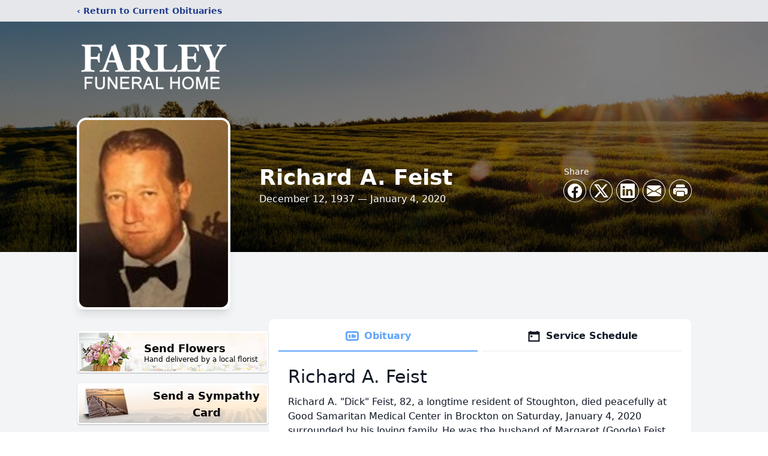

--- FILE ---
content_type: text/html; charset=utf-8
request_url: https://www.google.com/recaptcha/enterprise/anchor?ar=1&k=6LffKUghAAAAALtvCerFo-zimMdfEaOmaAs-dmXE&co=aHR0cHM6Ly93d3cuZmFybGV5ZmguY29tOjQ0Mw..&hl=en&type=image&v=PoyoqOPhxBO7pBk68S4YbpHZ&theme=light&size=invisible&badge=bottomright&anchor-ms=20000&execute-ms=30000&cb=2jfgw6bfy3h7
body_size: 48535
content:
<!DOCTYPE HTML><html dir="ltr" lang="en"><head><meta http-equiv="Content-Type" content="text/html; charset=UTF-8">
<meta http-equiv="X-UA-Compatible" content="IE=edge">
<title>reCAPTCHA</title>
<style type="text/css">
/* cyrillic-ext */
@font-face {
  font-family: 'Roboto';
  font-style: normal;
  font-weight: 400;
  font-stretch: 100%;
  src: url(//fonts.gstatic.com/s/roboto/v48/KFO7CnqEu92Fr1ME7kSn66aGLdTylUAMa3GUBHMdazTgWw.woff2) format('woff2');
  unicode-range: U+0460-052F, U+1C80-1C8A, U+20B4, U+2DE0-2DFF, U+A640-A69F, U+FE2E-FE2F;
}
/* cyrillic */
@font-face {
  font-family: 'Roboto';
  font-style: normal;
  font-weight: 400;
  font-stretch: 100%;
  src: url(//fonts.gstatic.com/s/roboto/v48/KFO7CnqEu92Fr1ME7kSn66aGLdTylUAMa3iUBHMdazTgWw.woff2) format('woff2');
  unicode-range: U+0301, U+0400-045F, U+0490-0491, U+04B0-04B1, U+2116;
}
/* greek-ext */
@font-face {
  font-family: 'Roboto';
  font-style: normal;
  font-weight: 400;
  font-stretch: 100%;
  src: url(//fonts.gstatic.com/s/roboto/v48/KFO7CnqEu92Fr1ME7kSn66aGLdTylUAMa3CUBHMdazTgWw.woff2) format('woff2');
  unicode-range: U+1F00-1FFF;
}
/* greek */
@font-face {
  font-family: 'Roboto';
  font-style: normal;
  font-weight: 400;
  font-stretch: 100%;
  src: url(//fonts.gstatic.com/s/roboto/v48/KFO7CnqEu92Fr1ME7kSn66aGLdTylUAMa3-UBHMdazTgWw.woff2) format('woff2');
  unicode-range: U+0370-0377, U+037A-037F, U+0384-038A, U+038C, U+038E-03A1, U+03A3-03FF;
}
/* math */
@font-face {
  font-family: 'Roboto';
  font-style: normal;
  font-weight: 400;
  font-stretch: 100%;
  src: url(//fonts.gstatic.com/s/roboto/v48/KFO7CnqEu92Fr1ME7kSn66aGLdTylUAMawCUBHMdazTgWw.woff2) format('woff2');
  unicode-range: U+0302-0303, U+0305, U+0307-0308, U+0310, U+0312, U+0315, U+031A, U+0326-0327, U+032C, U+032F-0330, U+0332-0333, U+0338, U+033A, U+0346, U+034D, U+0391-03A1, U+03A3-03A9, U+03B1-03C9, U+03D1, U+03D5-03D6, U+03F0-03F1, U+03F4-03F5, U+2016-2017, U+2034-2038, U+203C, U+2040, U+2043, U+2047, U+2050, U+2057, U+205F, U+2070-2071, U+2074-208E, U+2090-209C, U+20D0-20DC, U+20E1, U+20E5-20EF, U+2100-2112, U+2114-2115, U+2117-2121, U+2123-214F, U+2190, U+2192, U+2194-21AE, U+21B0-21E5, U+21F1-21F2, U+21F4-2211, U+2213-2214, U+2216-22FF, U+2308-230B, U+2310, U+2319, U+231C-2321, U+2336-237A, U+237C, U+2395, U+239B-23B7, U+23D0, U+23DC-23E1, U+2474-2475, U+25AF, U+25B3, U+25B7, U+25BD, U+25C1, U+25CA, U+25CC, U+25FB, U+266D-266F, U+27C0-27FF, U+2900-2AFF, U+2B0E-2B11, U+2B30-2B4C, U+2BFE, U+3030, U+FF5B, U+FF5D, U+1D400-1D7FF, U+1EE00-1EEFF;
}
/* symbols */
@font-face {
  font-family: 'Roboto';
  font-style: normal;
  font-weight: 400;
  font-stretch: 100%;
  src: url(//fonts.gstatic.com/s/roboto/v48/KFO7CnqEu92Fr1ME7kSn66aGLdTylUAMaxKUBHMdazTgWw.woff2) format('woff2');
  unicode-range: U+0001-000C, U+000E-001F, U+007F-009F, U+20DD-20E0, U+20E2-20E4, U+2150-218F, U+2190, U+2192, U+2194-2199, U+21AF, U+21E6-21F0, U+21F3, U+2218-2219, U+2299, U+22C4-22C6, U+2300-243F, U+2440-244A, U+2460-24FF, U+25A0-27BF, U+2800-28FF, U+2921-2922, U+2981, U+29BF, U+29EB, U+2B00-2BFF, U+4DC0-4DFF, U+FFF9-FFFB, U+10140-1018E, U+10190-1019C, U+101A0, U+101D0-101FD, U+102E0-102FB, U+10E60-10E7E, U+1D2C0-1D2D3, U+1D2E0-1D37F, U+1F000-1F0FF, U+1F100-1F1AD, U+1F1E6-1F1FF, U+1F30D-1F30F, U+1F315, U+1F31C, U+1F31E, U+1F320-1F32C, U+1F336, U+1F378, U+1F37D, U+1F382, U+1F393-1F39F, U+1F3A7-1F3A8, U+1F3AC-1F3AF, U+1F3C2, U+1F3C4-1F3C6, U+1F3CA-1F3CE, U+1F3D4-1F3E0, U+1F3ED, U+1F3F1-1F3F3, U+1F3F5-1F3F7, U+1F408, U+1F415, U+1F41F, U+1F426, U+1F43F, U+1F441-1F442, U+1F444, U+1F446-1F449, U+1F44C-1F44E, U+1F453, U+1F46A, U+1F47D, U+1F4A3, U+1F4B0, U+1F4B3, U+1F4B9, U+1F4BB, U+1F4BF, U+1F4C8-1F4CB, U+1F4D6, U+1F4DA, U+1F4DF, U+1F4E3-1F4E6, U+1F4EA-1F4ED, U+1F4F7, U+1F4F9-1F4FB, U+1F4FD-1F4FE, U+1F503, U+1F507-1F50B, U+1F50D, U+1F512-1F513, U+1F53E-1F54A, U+1F54F-1F5FA, U+1F610, U+1F650-1F67F, U+1F687, U+1F68D, U+1F691, U+1F694, U+1F698, U+1F6AD, U+1F6B2, U+1F6B9-1F6BA, U+1F6BC, U+1F6C6-1F6CF, U+1F6D3-1F6D7, U+1F6E0-1F6EA, U+1F6F0-1F6F3, U+1F6F7-1F6FC, U+1F700-1F7FF, U+1F800-1F80B, U+1F810-1F847, U+1F850-1F859, U+1F860-1F887, U+1F890-1F8AD, U+1F8B0-1F8BB, U+1F8C0-1F8C1, U+1F900-1F90B, U+1F93B, U+1F946, U+1F984, U+1F996, U+1F9E9, U+1FA00-1FA6F, U+1FA70-1FA7C, U+1FA80-1FA89, U+1FA8F-1FAC6, U+1FACE-1FADC, U+1FADF-1FAE9, U+1FAF0-1FAF8, U+1FB00-1FBFF;
}
/* vietnamese */
@font-face {
  font-family: 'Roboto';
  font-style: normal;
  font-weight: 400;
  font-stretch: 100%;
  src: url(//fonts.gstatic.com/s/roboto/v48/KFO7CnqEu92Fr1ME7kSn66aGLdTylUAMa3OUBHMdazTgWw.woff2) format('woff2');
  unicode-range: U+0102-0103, U+0110-0111, U+0128-0129, U+0168-0169, U+01A0-01A1, U+01AF-01B0, U+0300-0301, U+0303-0304, U+0308-0309, U+0323, U+0329, U+1EA0-1EF9, U+20AB;
}
/* latin-ext */
@font-face {
  font-family: 'Roboto';
  font-style: normal;
  font-weight: 400;
  font-stretch: 100%;
  src: url(//fonts.gstatic.com/s/roboto/v48/KFO7CnqEu92Fr1ME7kSn66aGLdTylUAMa3KUBHMdazTgWw.woff2) format('woff2');
  unicode-range: U+0100-02BA, U+02BD-02C5, U+02C7-02CC, U+02CE-02D7, U+02DD-02FF, U+0304, U+0308, U+0329, U+1D00-1DBF, U+1E00-1E9F, U+1EF2-1EFF, U+2020, U+20A0-20AB, U+20AD-20C0, U+2113, U+2C60-2C7F, U+A720-A7FF;
}
/* latin */
@font-face {
  font-family: 'Roboto';
  font-style: normal;
  font-weight: 400;
  font-stretch: 100%;
  src: url(//fonts.gstatic.com/s/roboto/v48/KFO7CnqEu92Fr1ME7kSn66aGLdTylUAMa3yUBHMdazQ.woff2) format('woff2');
  unicode-range: U+0000-00FF, U+0131, U+0152-0153, U+02BB-02BC, U+02C6, U+02DA, U+02DC, U+0304, U+0308, U+0329, U+2000-206F, U+20AC, U+2122, U+2191, U+2193, U+2212, U+2215, U+FEFF, U+FFFD;
}
/* cyrillic-ext */
@font-face {
  font-family: 'Roboto';
  font-style: normal;
  font-weight: 500;
  font-stretch: 100%;
  src: url(//fonts.gstatic.com/s/roboto/v48/KFO7CnqEu92Fr1ME7kSn66aGLdTylUAMa3GUBHMdazTgWw.woff2) format('woff2');
  unicode-range: U+0460-052F, U+1C80-1C8A, U+20B4, U+2DE0-2DFF, U+A640-A69F, U+FE2E-FE2F;
}
/* cyrillic */
@font-face {
  font-family: 'Roboto';
  font-style: normal;
  font-weight: 500;
  font-stretch: 100%;
  src: url(//fonts.gstatic.com/s/roboto/v48/KFO7CnqEu92Fr1ME7kSn66aGLdTylUAMa3iUBHMdazTgWw.woff2) format('woff2');
  unicode-range: U+0301, U+0400-045F, U+0490-0491, U+04B0-04B1, U+2116;
}
/* greek-ext */
@font-face {
  font-family: 'Roboto';
  font-style: normal;
  font-weight: 500;
  font-stretch: 100%;
  src: url(//fonts.gstatic.com/s/roboto/v48/KFO7CnqEu92Fr1ME7kSn66aGLdTylUAMa3CUBHMdazTgWw.woff2) format('woff2');
  unicode-range: U+1F00-1FFF;
}
/* greek */
@font-face {
  font-family: 'Roboto';
  font-style: normal;
  font-weight: 500;
  font-stretch: 100%;
  src: url(//fonts.gstatic.com/s/roboto/v48/KFO7CnqEu92Fr1ME7kSn66aGLdTylUAMa3-UBHMdazTgWw.woff2) format('woff2');
  unicode-range: U+0370-0377, U+037A-037F, U+0384-038A, U+038C, U+038E-03A1, U+03A3-03FF;
}
/* math */
@font-face {
  font-family: 'Roboto';
  font-style: normal;
  font-weight: 500;
  font-stretch: 100%;
  src: url(//fonts.gstatic.com/s/roboto/v48/KFO7CnqEu92Fr1ME7kSn66aGLdTylUAMawCUBHMdazTgWw.woff2) format('woff2');
  unicode-range: U+0302-0303, U+0305, U+0307-0308, U+0310, U+0312, U+0315, U+031A, U+0326-0327, U+032C, U+032F-0330, U+0332-0333, U+0338, U+033A, U+0346, U+034D, U+0391-03A1, U+03A3-03A9, U+03B1-03C9, U+03D1, U+03D5-03D6, U+03F0-03F1, U+03F4-03F5, U+2016-2017, U+2034-2038, U+203C, U+2040, U+2043, U+2047, U+2050, U+2057, U+205F, U+2070-2071, U+2074-208E, U+2090-209C, U+20D0-20DC, U+20E1, U+20E5-20EF, U+2100-2112, U+2114-2115, U+2117-2121, U+2123-214F, U+2190, U+2192, U+2194-21AE, U+21B0-21E5, U+21F1-21F2, U+21F4-2211, U+2213-2214, U+2216-22FF, U+2308-230B, U+2310, U+2319, U+231C-2321, U+2336-237A, U+237C, U+2395, U+239B-23B7, U+23D0, U+23DC-23E1, U+2474-2475, U+25AF, U+25B3, U+25B7, U+25BD, U+25C1, U+25CA, U+25CC, U+25FB, U+266D-266F, U+27C0-27FF, U+2900-2AFF, U+2B0E-2B11, U+2B30-2B4C, U+2BFE, U+3030, U+FF5B, U+FF5D, U+1D400-1D7FF, U+1EE00-1EEFF;
}
/* symbols */
@font-face {
  font-family: 'Roboto';
  font-style: normal;
  font-weight: 500;
  font-stretch: 100%;
  src: url(//fonts.gstatic.com/s/roboto/v48/KFO7CnqEu92Fr1ME7kSn66aGLdTylUAMaxKUBHMdazTgWw.woff2) format('woff2');
  unicode-range: U+0001-000C, U+000E-001F, U+007F-009F, U+20DD-20E0, U+20E2-20E4, U+2150-218F, U+2190, U+2192, U+2194-2199, U+21AF, U+21E6-21F0, U+21F3, U+2218-2219, U+2299, U+22C4-22C6, U+2300-243F, U+2440-244A, U+2460-24FF, U+25A0-27BF, U+2800-28FF, U+2921-2922, U+2981, U+29BF, U+29EB, U+2B00-2BFF, U+4DC0-4DFF, U+FFF9-FFFB, U+10140-1018E, U+10190-1019C, U+101A0, U+101D0-101FD, U+102E0-102FB, U+10E60-10E7E, U+1D2C0-1D2D3, U+1D2E0-1D37F, U+1F000-1F0FF, U+1F100-1F1AD, U+1F1E6-1F1FF, U+1F30D-1F30F, U+1F315, U+1F31C, U+1F31E, U+1F320-1F32C, U+1F336, U+1F378, U+1F37D, U+1F382, U+1F393-1F39F, U+1F3A7-1F3A8, U+1F3AC-1F3AF, U+1F3C2, U+1F3C4-1F3C6, U+1F3CA-1F3CE, U+1F3D4-1F3E0, U+1F3ED, U+1F3F1-1F3F3, U+1F3F5-1F3F7, U+1F408, U+1F415, U+1F41F, U+1F426, U+1F43F, U+1F441-1F442, U+1F444, U+1F446-1F449, U+1F44C-1F44E, U+1F453, U+1F46A, U+1F47D, U+1F4A3, U+1F4B0, U+1F4B3, U+1F4B9, U+1F4BB, U+1F4BF, U+1F4C8-1F4CB, U+1F4D6, U+1F4DA, U+1F4DF, U+1F4E3-1F4E6, U+1F4EA-1F4ED, U+1F4F7, U+1F4F9-1F4FB, U+1F4FD-1F4FE, U+1F503, U+1F507-1F50B, U+1F50D, U+1F512-1F513, U+1F53E-1F54A, U+1F54F-1F5FA, U+1F610, U+1F650-1F67F, U+1F687, U+1F68D, U+1F691, U+1F694, U+1F698, U+1F6AD, U+1F6B2, U+1F6B9-1F6BA, U+1F6BC, U+1F6C6-1F6CF, U+1F6D3-1F6D7, U+1F6E0-1F6EA, U+1F6F0-1F6F3, U+1F6F7-1F6FC, U+1F700-1F7FF, U+1F800-1F80B, U+1F810-1F847, U+1F850-1F859, U+1F860-1F887, U+1F890-1F8AD, U+1F8B0-1F8BB, U+1F8C0-1F8C1, U+1F900-1F90B, U+1F93B, U+1F946, U+1F984, U+1F996, U+1F9E9, U+1FA00-1FA6F, U+1FA70-1FA7C, U+1FA80-1FA89, U+1FA8F-1FAC6, U+1FACE-1FADC, U+1FADF-1FAE9, U+1FAF0-1FAF8, U+1FB00-1FBFF;
}
/* vietnamese */
@font-face {
  font-family: 'Roboto';
  font-style: normal;
  font-weight: 500;
  font-stretch: 100%;
  src: url(//fonts.gstatic.com/s/roboto/v48/KFO7CnqEu92Fr1ME7kSn66aGLdTylUAMa3OUBHMdazTgWw.woff2) format('woff2');
  unicode-range: U+0102-0103, U+0110-0111, U+0128-0129, U+0168-0169, U+01A0-01A1, U+01AF-01B0, U+0300-0301, U+0303-0304, U+0308-0309, U+0323, U+0329, U+1EA0-1EF9, U+20AB;
}
/* latin-ext */
@font-face {
  font-family: 'Roboto';
  font-style: normal;
  font-weight: 500;
  font-stretch: 100%;
  src: url(//fonts.gstatic.com/s/roboto/v48/KFO7CnqEu92Fr1ME7kSn66aGLdTylUAMa3KUBHMdazTgWw.woff2) format('woff2');
  unicode-range: U+0100-02BA, U+02BD-02C5, U+02C7-02CC, U+02CE-02D7, U+02DD-02FF, U+0304, U+0308, U+0329, U+1D00-1DBF, U+1E00-1E9F, U+1EF2-1EFF, U+2020, U+20A0-20AB, U+20AD-20C0, U+2113, U+2C60-2C7F, U+A720-A7FF;
}
/* latin */
@font-face {
  font-family: 'Roboto';
  font-style: normal;
  font-weight: 500;
  font-stretch: 100%;
  src: url(//fonts.gstatic.com/s/roboto/v48/KFO7CnqEu92Fr1ME7kSn66aGLdTylUAMa3yUBHMdazQ.woff2) format('woff2');
  unicode-range: U+0000-00FF, U+0131, U+0152-0153, U+02BB-02BC, U+02C6, U+02DA, U+02DC, U+0304, U+0308, U+0329, U+2000-206F, U+20AC, U+2122, U+2191, U+2193, U+2212, U+2215, U+FEFF, U+FFFD;
}
/* cyrillic-ext */
@font-face {
  font-family: 'Roboto';
  font-style: normal;
  font-weight: 900;
  font-stretch: 100%;
  src: url(//fonts.gstatic.com/s/roboto/v48/KFO7CnqEu92Fr1ME7kSn66aGLdTylUAMa3GUBHMdazTgWw.woff2) format('woff2');
  unicode-range: U+0460-052F, U+1C80-1C8A, U+20B4, U+2DE0-2DFF, U+A640-A69F, U+FE2E-FE2F;
}
/* cyrillic */
@font-face {
  font-family: 'Roboto';
  font-style: normal;
  font-weight: 900;
  font-stretch: 100%;
  src: url(//fonts.gstatic.com/s/roboto/v48/KFO7CnqEu92Fr1ME7kSn66aGLdTylUAMa3iUBHMdazTgWw.woff2) format('woff2');
  unicode-range: U+0301, U+0400-045F, U+0490-0491, U+04B0-04B1, U+2116;
}
/* greek-ext */
@font-face {
  font-family: 'Roboto';
  font-style: normal;
  font-weight: 900;
  font-stretch: 100%;
  src: url(//fonts.gstatic.com/s/roboto/v48/KFO7CnqEu92Fr1ME7kSn66aGLdTylUAMa3CUBHMdazTgWw.woff2) format('woff2');
  unicode-range: U+1F00-1FFF;
}
/* greek */
@font-face {
  font-family: 'Roboto';
  font-style: normal;
  font-weight: 900;
  font-stretch: 100%;
  src: url(//fonts.gstatic.com/s/roboto/v48/KFO7CnqEu92Fr1ME7kSn66aGLdTylUAMa3-UBHMdazTgWw.woff2) format('woff2');
  unicode-range: U+0370-0377, U+037A-037F, U+0384-038A, U+038C, U+038E-03A1, U+03A3-03FF;
}
/* math */
@font-face {
  font-family: 'Roboto';
  font-style: normal;
  font-weight: 900;
  font-stretch: 100%;
  src: url(//fonts.gstatic.com/s/roboto/v48/KFO7CnqEu92Fr1ME7kSn66aGLdTylUAMawCUBHMdazTgWw.woff2) format('woff2');
  unicode-range: U+0302-0303, U+0305, U+0307-0308, U+0310, U+0312, U+0315, U+031A, U+0326-0327, U+032C, U+032F-0330, U+0332-0333, U+0338, U+033A, U+0346, U+034D, U+0391-03A1, U+03A3-03A9, U+03B1-03C9, U+03D1, U+03D5-03D6, U+03F0-03F1, U+03F4-03F5, U+2016-2017, U+2034-2038, U+203C, U+2040, U+2043, U+2047, U+2050, U+2057, U+205F, U+2070-2071, U+2074-208E, U+2090-209C, U+20D0-20DC, U+20E1, U+20E5-20EF, U+2100-2112, U+2114-2115, U+2117-2121, U+2123-214F, U+2190, U+2192, U+2194-21AE, U+21B0-21E5, U+21F1-21F2, U+21F4-2211, U+2213-2214, U+2216-22FF, U+2308-230B, U+2310, U+2319, U+231C-2321, U+2336-237A, U+237C, U+2395, U+239B-23B7, U+23D0, U+23DC-23E1, U+2474-2475, U+25AF, U+25B3, U+25B7, U+25BD, U+25C1, U+25CA, U+25CC, U+25FB, U+266D-266F, U+27C0-27FF, U+2900-2AFF, U+2B0E-2B11, U+2B30-2B4C, U+2BFE, U+3030, U+FF5B, U+FF5D, U+1D400-1D7FF, U+1EE00-1EEFF;
}
/* symbols */
@font-face {
  font-family: 'Roboto';
  font-style: normal;
  font-weight: 900;
  font-stretch: 100%;
  src: url(//fonts.gstatic.com/s/roboto/v48/KFO7CnqEu92Fr1ME7kSn66aGLdTylUAMaxKUBHMdazTgWw.woff2) format('woff2');
  unicode-range: U+0001-000C, U+000E-001F, U+007F-009F, U+20DD-20E0, U+20E2-20E4, U+2150-218F, U+2190, U+2192, U+2194-2199, U+21AF, U+21E6-21F0, U+21F3, U+2218-2219, U+2299, U+22C4-22C6, U+2300-243F, U+2440-244A, U+2460-24FF, U+25A0-27BF, U+2800-28FF, U+2921-2922, U+2981, U+29BF, U+29EB, U+2B00-2BFF, U+4DC0-4DFF, U+FFF9-FFFB, U+10140-1018E, U+10190-1019C, U+101A0, U+101D0-101FD, U+102E0-102FB, U+10E60-10E7E, U+1D2C0-1D2D3, U+1D2E0-1D37F, U+1F000-1F0FF, U+1F100-1F1AD, U+1F1E6-1F1FF, U+1F30D-1F30F, U+1F315, U+1F31C, U+1F31E, U+1F320-1F32C, U+1F336, U+1F378, U+1F37D, U+1F382, U+1F393-1F39F, U+1F3A7-1F3A8, U+1F3AC-1F3AF, U+1F3C2, U+1F3C4-1F3C6, U+1F3CA-1F3CE, U+1F3D4-1F3E0, U+1F3ED, U+1F3F1-1F3F3, U+1F3F5-1F3F7, U+1F408, U+1F415, U+1F41F, U+1F426, U+1F43F, U+1F441-1F442, U+1F444, U+1F446-1F449, U+1F44C-1F44E, U+1F453, U+1F46A, U+1F47D, U+1F4A3, U+1F4B0, U+1F4B3, U+1F4B9, U+1F4BB, U+1F4BF, U+1F4C8-1F4CB, U+1F4D6, U+1F4DA, U+1F4DF, U+1F4E3-1F4E6, U+1F4EA-1F4ED, U+1F4F7, U+1F4F9-1F4FB, U+1F4FD-1F4FE, U+1F503, U+1F507-1F50B, U+1F50D, U+1F512-1F513, U+1F53E-1F54A, U+1F54F-1F5FA, U+1F610, U+1F650-1F67F, U+1F687, U+1F68D, U+1F691, U+1F694, U+1F698, U+1F6AD, U+1F6B2, U+1F6B9-1F6BA, U+1F6BC, U+1F6C6-1F6CF, U+1F6D3-1F6D7, U+1F6E0-1F6EA, U+1F6F0-1F6F3, U+1F6F7-1F6FC, U+1F700-1F7FF, U+1F800-1F80B, U+1F810-1F847, U+1F850-1F859, U+1F860-1F887, U+1F890-1F8AD, U+1F8B0-1F8BB, U+1F8C0-1F8C1, U+1F900-1F90B, U+1F93B, U+1F946, U+1F984, U+1F996, U+1F9E9, U+1FA00-1FA6F, U+1FA70-1FA7C, U+1FA80-1FA89, U+1FA8F-1FAC6, U+1FACE-1FADC, U+1FADF-1FAE9, U+1FAF0-1FAF8, U+1FB00-1FBFF;
}
/* vietnamese */
@font-face {
  font-family: 'Roboto';
  font-style: normal;
  font-weight: 900;
  font-stretch: 100%;
  src: url(//fonts.gstatic.com/s/roboto/v48/KFO7CnqEu92Fr1ME7kSn66aGLdTylUAMa3OUBHMdazTgWw.woff2) format('woff2');
  unicode-range: U+0102-0103, U+0110-0111, U+0128-0129, U+0168-0169, U+01A0-01A1, U+01AF-01B0, U+0300-0301, U+0303-0304, U+0308-0309, U+0323, U+0329, U+1EA0-1EF9, U+20AB;
}
/* latin-ext */
@font-face {
  font-family: 'Roboto';
  font-style: normal;
  font-weight: 900;
  font-stretch: 100%;
  src: url(//fonts.gstatic.com/s/roboto/v48/KFO7CnqEu92Fr1ME7kSn66aGLdTylUAMa3KUBHMdazTgWw.woff2) format('woff2');
  unicode-range: U+0100-02BA, U+02BD-02C5, U+02C7-02CC, U+02CE-02D7, U+02DD-02FF, U+0304, U+0308, U+0329, U+1D00-1DBF, U+1E00-1E9F, U+1EF2-1EFF, U+2020, U+20A0-20AB, U+20AD-20C0, U+2113, U+2C60-2C7F, U+A720-A7FF;
}
/* latin */
@font-face {
  font-family: 'Roboto';
  font-style: normal;
  font-weight: 900;
  font-stretch: 100%;
  src: url(//fonts.gstatic.com/s/roboto/v48/KFO7CnqEu92Fr1ME7kSn66aGLdTylUAMa3yUBHMdazQ.woff2) format('woff2');
  unicode-range: U+0000-00FF, U+0131, U+0152-0153, U+02BB-02BC, U+02C6, U+02DA, U+02DC, U+0304, U+0308, U+0329, U+2000-206F, U+20AC, U+2122, U+2191, U+2193, U+2212, U+2215, U+FEFF, U+FFFD;
}

</style>
<link rel="stylesheet" type="text/css" href="https://www.gstatic.com/recaptcha/releases/PoyoqOPhxBO7pBk68S4YbpHZ/styles__ltr.css">
<script nonce="nbdAr5Kry4LI-lKP23d-og" type="text/javascript">window['__recaptcha_api'] = 'https://www.google.com/recaptcha/enterprise/';</script>
<script type="text/javascript" src="https://www.gstatic.com/recaptcha/releases/PoyoqOPhxBO7pBk68S4YbpHZ/recaptcha__en.js" nonce="nbdAr5Kry4LI-lKP23d-og">
      
    </script></head>
<body><div id="rc-anchor-alert" class="rc-anchor-alert"></div>
<input type="hidden" id="recaptcha-token" value="[base64]">
<script type="text/javascript" nonce="nbdAr5Kry4LI-lKP23d-og">
      recaptcha.anchor.Main.init("[\x22ainput\x22,[\x22bgdata\x22,\x22\x22,\[base64]/[base64]/[base64]/bmV3IHJbeF0oY1swXSk6RT09Mj9uZXcgclt4XShjWzBdLGNbMV0pOkU9PTM/bmV3IHJbeF0oY1swXSxjWzFdLGNbMl0pOkU9PTQ/[base64]/[base64]/[base64]/[base64]/[base64]/[base64]/[base64]/[base64]\x22,\[base64]\x22,\x22w4tzV8ODRV/CnMKoOF1ZM8OFAnLDrcO0ZyLCh8K2w6HDlcOzDcKxLMKLcF94FBPDvcK1NiXCusKBw6/CicOcQS7CnxcLBcKuLVzCt8ONw5YwIcKgw758A8KyGMKsw7jDn8K+wrDCosOZw5ZIYMKgwpQiJRkwwoTCpMOiPgxNfyd3woUiwoByccK7QMKmw59bI8KEwqMXw4JlwobChmIYw7VEw7kLMVIvwrLCoG92VMOxw55+w5obw55Td8OXw57DoMKxw5ACecO1I2/DojfDo8O6wqzDtl/Cl0nDl8KDw4nChTXDqhrDmhvDosKOwrzCi8ONAMKnw6cvBcOwfsKwIcOOO8Kew40Ww7oRw4fDsMKqwpBpBcKww6jDgwFwb8Kuw6l6wockw517w7xMXsKTBsO6B8OtISsedhVEUj7DvjXDjcKZBsOnwpdMYxABP8OXwovDvirDl2d1GsKow4/Ct8ODw5bDlMKvNMOsw5jDvTnCtMObwqjDvmYoHsOawoRVwrIjwq12wqsNwrpQwoNsC3hJBMKASsKmw7FCW8K3wrnDuMKiw4HDpMK3PcKaOhTDrMKcQydvP8OmcgTDl8K5bMO2DhpwKsOIGXUwwoDDuzcffsK9w7AUw7zCgsKBwpzCm8Kuw4vChw/[base64]/Cqh8dI13Cm0bCrsKjw6rCj0LDpE8mdwwWKMKywqFmwpPDu8K5wo/[base64]/Dq8KwwqAkb0UDw50PwpMNe8OWLcOJwrTCij7CkWvCk8KrVCpKZcKxwqTCnMO9w6fDjsKHHx8lbgHDjQPDgsKcXVolRsKFIsOVw43DgsO9HsK+w64lSMKowq19BcOHw4HDgS1pw5HDnsKcE8Oew7F2wpFMw6HCrcO5GMK4wqR4w7/DisONB0vDhn5Jw5nDkcOMXAnCgRDCnsKsfMOzLFfDiMKjUsOfPRILwrQUO8KfWUEkwr8TfRAXwoMLwq1wJcKkKcOqw6VgbFbDi2rCvAUewqfDmcKkwq9jU8Krw73DiyzDvzHCsE4KH8KFwr3Cry/Cj8OfE8KRC8KXw4kRwo1jBUZ7HF3DmsONQgLDtcOfw5LCmsOJEWMSZMKuw5IUwo7Clm57fCJ7wooQw6MoH01qasOzwqRjdG/Cj2rCtQEAwqjDpMOCw5chw4DDsl1jw6zCmsKPXMO7K2cVfHQyw5nDpAnDhllPazzDhcO7V8KSw7AHw4BaBsKKwqfDsCfDoh9Uw6UDUMONd8Kcw4zClWJAw7s/[base64]/[base64]/DiMK1DMOHwrfCsz/DssKkw6/Djw8/asK9CMKGwp3DhHrDt8K9bMOBw5vCkcKzeFhRwovDlHnDthLDjWltVcOCdnQtJMK1w5vCh8KfZ1zDuy/DlC7DtcKHw4Fywq8QVsOww5LDmsO7w58rwqRpK8O2BG1OwpIHdW7DksOQf8OFw5fCvHEgJCrDsg3DlMKsw5bClsOZwo/DnQ0Yw7LDpGjCq8OGw5I8wqjCiwFiacKtOcKaw5zCj8ONBSbCtER3w4TCl8ObwoFjw67DtG7Dt8KWVwELDCQkThkXdcKew6bCnnFaTMO/w6MNLMKxRnPCh8Ofwq7CjsOvwrJuIVAPJ08cczt7UMONw7wuJhbCo8OnJ8OMw6QJTl/DvBnCtXbCv8KXwqLDsnVLQFgvw4lHABLDqylWwqsZNcKPw4fDlW7CuMOVw5JHwpHCn8KSZsKRSnDCisOXw7PDi8OCQ8O4w4XCs8KbwoUXwoYwwp1/wqHCvMOyw681wqLDm8K8w4rCtQpKPMOqUMODbUTDtlImw4fCinstw4XDiSdCwogww57CnT7Du3hQAcK8wqRkH8OSOMKTNcKnwo99w7TCnhrChcOHOncQOgPDtG/CgAtBwqxzacOsBWxnZcOTwrbChGtVwqFyw6bChQBLw7HDkmkUISTCncOWwqclXcOcw7PCqMOBwrQPMFTDtXoZNlo4LcOTBEZeXXrCrMOsSCdtPlJTw7vCgsOIwofCqsOLJmUKDsKFwpU4wrogw4DDj8KmP0vDsx9IAMOYcCPCr8KKDgXDpcKXDsK+w6J6wrDDsz/DvAjCtTLCgkPCnW/CuMKcKB0Sw6Ffw4ImUcK8RcKNaCN1NjzCuTzDqT3DnnLDmG/DicKywrp6wqbDvcK4CkjCuxHCv8OBfhnClU7Cq8KAw4kMS8KGBgtkw4bDikPDvyrDj8KWdcOuwq/Dth8ZX0LCmDHDqyXCgAtRIm3CvsOOwpxMw5HDrsK9JjTCkjtFFjDDhsKOwoXDkU/[base64]/DtsO7FkbDqywFEz8ecyQuwqBUZRHDsCjDl8KhOyZ0EcKCMsKWwptqWg3DhUDCpGM3wrchU2fDmcO+wrLDmxjDmMO/VMOmwrIDFzhVNE7Dlz1YworDicOfGB/DkMKgNQZWZcOBw6PDgMKlw7LCmjLCsMOFbXPCucKjw448w7vCgDXCvMOfK8OBw6oGJis6wrLCnBpmUB7DgiQTT1o6w5Ybw6fDscO7w68sMCI7ERkJwo3Dn2LDsHw6GcK6IgHCnsO/TgrDhBfCs8OFYAskc8KCw7TCn0Jqw4nDhcOVesORwqTDqMOqwqUbw4vDicKuHxfCoBUBw67DnsOBwpAEfx7ClMORacKTwqooCcO5w43CksOgw4zCg8OoAcOpwrrDhsKkbQ48FAxMHXADwrAdZy1yVGd0U8Knd8KZHUfDlsOBDSMbw7zDnT/Cv8K2RsOFA8O8w77CrGl3EChswokXAMKmw71fGMOdw53CjFfCliJHw7DCkFACw5RwciJgw4TCkcKrFFjCqsOYDMO7QsOoasOjw63CkHLDh8KzA8OoGm/[base64]/[base64]/Cv8K7woHDgn5pQEnDk8Oiw4fDi8KswoHChBAbwqvDqcORw7Bowr8Dw6gzN2kBw6/DiMK2Jw7DpcO9QG7DlkXDisOPHE52wrQPwqRYw69Gw7/Dgy0lw7coDcO3w4oawrzDvwddX8O0w63DosO/Y8O3KxJSUC8SS3XDjMO6H8ORPsOMw5EXcsOwP8O9VMKWMMKIw5fCnR3DpkNpYwfCssKeUjHDncOYw7TCjMOBb3TDgcOraS1cWA7Ds2tfwrDCrMKubsO6f8Odw63DjDjCmTNCwqPCusOrfyjDpQQ9YRnDi18oMCZVa3HCnk5wwpAVwoslUAVSwod5MMKUW8KTKcKQwp/CscK1wofChl/CmzxNw4hIw643NCTCvVLCnBA3CMKxwr4kQ3zCnMO2OcKzNMKEQMKzFsKmw4jDgWDCt1DDvXN1FsKrY8O0EsO6w5NRNhlvw69/TBR3a8OiTxsVCMKocFINw6jCsBAEOzJ9MMO5wrs5S3zCg8OTI8Oywo3DmAIlQsOJw7AZfcOoNgJ0wqNCdxfDhsOVacOUwr3DgkjDpk4Iw49IVsKkwpzChVFffcKHwqZDCcOWwrBcw6jCtsKiDjvDi8KOeVvDoAYTw7Z3bMKRSsK/N8KywoISw7zCtDpzw6dkw54cw7onwp9mcMOhIlVswo1Kwp54Nw/[base64]/CkS/Dq8KRJsKiw6JuRsOfSsK9w7nCksOGwrwpe8OAwp/Dqw7CpsOFwoLCisONNkRuEDPDlFXDhHYMA8KvRSbDgsKUw5wwHywFwrvChsKgeDrCol9Gw6vCi0x/RMKoXcOqw6VmwqRVRisUwqnConbCpsKXJTcSIUpdE3nCnMK6TSTCgW7CokEWGcKtw43CvcO1HwJIw60zwqHCo2skQWfDrRFAwosmwrVFchIaP8OSwoHCn8K7wqVHw7vDrcK2CCLCksOiwo8bwp3CkG7CtMOwPwfCkcKbw7hPw7QywqXCrsK6wpE2w4TCiG/[base64]/DrMKNw4fDncO5w6jDlg/CtCNGNTNgwpjDo8KVwq4vCmpPfgTDsX4RAcKCwoQnwoXDvcObw5nDicOcwr0bwpYLU8OZwo8XwpQYCcOcw4/Cn2HCtcKBw4/DksKfTcKuKcOSw4hcCsKNBcKXTnrCjMOjw7jDqTfDtMKyw50MwqPCjcKmwpvCu0pow7DDhcObNMKFY8K1fcKFLcOywrIPwpLCi8OCw4fCu8O9w5/Dm8K1bsKmw4kTw6BwA8KIw5cEwqrDsy85b1Q5w75+woNyElp8YcKdw4LCr8KCw7TCgAzDixtnCMOcScKBbMOew7/[base64]/Do8OuwqNXWWFmIsK0wqluA8OBw6/[base64]/wrjCsCp3K0zDp8K7LC85f8OHXQMuw6h9S13DjMK5FsK7VXnDm3fCrlYaPcOJw4EdVg8qIFLDpcK5EnHCjcOmwpVfJcKBwrXDsMOOVsOFYMKRwqjCtcKbwozDohFsw7nCn8KARMK/BcKFf8K1EVfClmjCscOHF8OQFDsCwoR6w6LCrRXDp3UMW8KvEjzDnEo/wq5vFV7CvHrCs1HCvkPDusOsw5zDmsO1wqDCnSzDn13DgsORwrV4AcK0w7sZw4jCtEdbwrxHWinDsFzCmsKKwoU2KkjCnyvDl8K0ckTDlno1AXokwq0oCMKgw6PCjMO2SMKGGSZ0egV7wrZXw6DCncOHf1h2f8Ovw7xXw41oTnUnLl/DnsOKQiIRVDrCncOaw4rDvgjCoMO/[base64]/CsXbDrxY6woLDm8KUbcOSw5vDp8OGw6V4G8O7w6LDv8OCL8KZwqtXdsKgfQDDpcKIw6bCtx8gw5fDgMKMSkXDnD/Dn8K5w5x2w6oBL8OLw7p4fsOvVyrChMK9OAXCqmbDqShlQMOOYGLDp3LCg23CgyTCslDCtkkKYMKmSsKhwqPDiMKdwoPDhQ3Dsk/[base64]/[base64]/cTI3wq7CqsO0L8OqA2DDjsKPXMKAwpPDmcORa8KUw4jCgcOiwphtw4IZDsO/w5ILwp0CHm14fXZWK8OIZE/DkMK6cMO4U8KhwrIRw4MrEwofYMOLwpXDoyAGecKyw7rCtsOgwpTDqjh2wpvCpkxRwoINw5pCw6TDgsOdwogBTMO0BWobcAnCuX02wpB4OQJzw6zCssOQw6PCoC1lw6HDo8Oldj/Cg8OgwqbDl8OZwpPDqm3DtMOICcOrE8K/w4nCo8Olw4vDisKlw7nCqcOIwpdjRlIUwpPDiBvCpgJKNMORXsKYw4fCpMO4w5NvwprCu8OcwoQnajcQCSxQw6J9wp/Dk8OrWsKmJwHCksKNwpHDvsOEIcOBWcOcPMKGYsK/egTCox7CmwzCjWPCgMKAaBnDiHjCiMKlw5MHwozCizxwwrXDt8OfTMKtW3J/eXgww7VFSMKMwqbDkSVGL8KKw4EQw7AnGEPCi11aWGw9LjrCkWFuSg7ChjXChl4fw4rDj1Yiw57CscK6QiZUwrPCusKuw5BPw6pDw7l3VMKnw7jCqi7Dp1rComZjwrDDkHrDksKwwr8LwrsTY8K5wrzCvMOUwoFLw6Uiw5bDkjvCghhWQnPDjMODw73CosOGLMOew7/CoX7Dh8O/fcOdB3A6w6vCmsOWOnMMY8KDWm0WwrN8wqoswrIsfsORO2vCqcKEw5waV8KccRFQw5EmwoXCgzZSW8OcUE/Cl8KvH3bCv8OuOTdTwrVKw4ESU8Kmw6nCgMOLEcOXbwc1w7DCmcOxwqwPK8KSw458w6zDhHskAcO/W3HCk8O3S1PDlUjCqljCucKkwrnCvcKWBT3Cj8KoLggew4lzJhJOw5UpY17ChxPDjDkwNsOWecKqw6HDmmPDmcOyw5HDhnLDs3DDlHrCmcK5wpJEw7EcH2IxJ8KzwqvCnTbCrcOww5nCsxYBNGNmYR3DrnZQw5/[base64]/[base64]/JzrDkioFwqs3SsKvwoHDvMKPwqw3wr15El7Dr2XCjgrCv3HCgy93woIVLQctLFUiw55RdsKywozDgm/[base64]/VB04K8OowqPDncOhQMKyw45UwoA0Q8OZwroVYMKYDkAVdWtJwq/Cm8ORwqLClsOtbBcvwoE0YMKubg/Ck13CkMK6wqsgBloBwpNAw5R5HMOnL8OBw6kkdmt/dB3CscO+Q8OmQ8KqJcOaw7wxwqMJw5rCj8Kgw60UKmPClMOVw78POyjDi8Kcw67Dk8OXwrR9wqdvdE7DuS3CgzzChcO1w7rCri07UcKUwo3DkXhJCx3CmCYnwo13CsKIcgJNdFjCs3Rlw6NYwp/[base64]/Dj1/Ct8ODagTDlgnDsnxvwrV0XSvDssOMwooGD8KWw47DmHnDqw3CvDcsbcO1XcK+a8OFGX01BSoTwo0iw4rCty4hOMKPwqjDtsKCw4cbTMKVasKCw4AMwownEsOZw7/DmBDDiGfCmMOGRFLDqMKMG8K7worChkkABVnDvDXCsMOjw7J9NMO/aMK6w7VBw4lWd3bCksO+GcKjKA9+w5TDk1ZYw5RaTUDCrSpmw7hSwrVhw5UpeiDDhgrChMO2w6TCmMKfw7nDqmjDmcOzwrRhw65gw4UFSsK7I8OgfcKXag3CucOJw4zDrSPCssKCwoBzwpbCmGvDhMKMw7/DjsOmwoHClsOOCcKRNsOxJl8FwqoMw5opKl/ClErClVHCusO7w7BeecO8eWILwpMwA8OQOCgow5/Cm8Kiwr/CnsK0w7McWcOBwpHDpx/DlMOBe8K3NxHCocKLQRTCi8Ofw5cewpbDicOZw4MhaQ7Cs8KIEyYcw67DjikGw67CjhV1YiwswpR9w69CdsOjWH/Cg0jCnMOywovCplxpw77DhcOQw43ChsOBLcOMW3HDjcOKwrLCtsOuw6NgwqXCqB4EcG9zw6XDosKmAT47EcK+w6FEcxvCmMOsCUjCpUNRwpwMwrd8w4BtHQ0Ww4/[base64]/[base64]/CgXXChMOtOyZ1KAY8wrnDq0s0w7vCmMOvw78PwprDq8OhZ2RZw6J2wr15VcKnH1DCvGvDj8K5QnFCDELDisOlYSLCrG4ww4A6w78UJwgTAk/CksKcU1HCmcKAT8KES8O6wplTccOeC2Mbw5XDlVzCjTJfw7RJF1xIw6xrwrvDo03Dsio4BFNFw5DDjcK2w4IMwrEDN8KYwp0gwrfCk8Ouw5DDlxfDmsO2wrLCpUJSNzzCssO5w75AfMKqwrhDw63CjBp1w4NoYHRJDcODwpJ1woDCpsKfw5c/[base64]/CkcK0aGNaw6RURzUGw67DoHPCr2s1RsKJL1PDuFfDnsKwwo/DkSopw47Ch8Knw7I3JcKdwqfDnzTDrEvDmDgQwrfDrynDv3IIH8OHDcKpwpvDlwjDrB/Ds8Kqwo8kwqFRKMOyw5Qwwqg4ZMKcw7sGAsOdCUZFJ8KlI8O5CV1jw7EZwpDCm8OAwoI9wqrCiD3DiwBsYQHDlCDDnsK6w7JZwoXDiCHCkTImw4HChsKCw6/CvwcTwpDDoknCksKnScKFw7bDn8K+wrrDhlcWwp1YwpfCisOxG8KdwrvCqRUaMCN7YMKMwqVpYCcpwodcWcKow4HCvcOeEgvDi8OkRsK/[base64]/[base64]/RTfCkGc+IygOwojDvlQgw6PDl8KDwrgwRilQwpDCucKlQlrCrcKlKsOiBB/[base64]/DjyfDoMOWAilrw73CgTV2w6w9DMKSa8OyWDhSwp5NUMKwIFNAwpAKwoLDo8KrNsOAXyXCpSzCvQ/DtC7DscOxw7LDh8O1wrBgJcOSICx+RnohJyrCpmnCvCnCl3jDlVMFHMKYM8Kewq7CtgLDonLDgsKsRAPDgMKwI8Ocw4vCmsK+TMO8EMKmw5g5CUo3w6/DvmrCrcK3w5jCvjfCnlbClTJuw4PCnsOZwrdGVcKgw6rDrjXDvcOxGgjDrMOLwrp/[base64]/w6vDjsKPwrzDji5SHVtxbxDCgcK3e8OuEMKIw6bDm8OEwoVhcMOQScKLw5LDiMOpwqvChAI9JsKPUDcbPsK/w5kzScK9VMKrw7HCssK4SRNREEfDp8OjXcK5FFUdemHDhsOeJHsTHGUPw4dOwp0HQcO6w5tEwqHDjRFlQk7Cn8KJw7sjwpUqJC0aw6/DoMKxO8KmVjDCuMOcw6bChMKsw7rDtsK9wqbCuxPDqcKWwpoQwqnCiMK7D2HCqSRIScKawprDr8O7wrsYw4xFdcO+w6Z/H8O9SsOIwrbDjBURwrTDq8OdCcKZwqRNLVkXwphDw6fCqsO/wofDoEvCv8OmUUfDisOgwq/Cr1wJw7cOw65OesOIw4QUw6PDvBwRe3xKwqPDt27Ch1Y/[base64]/CuFI1w6g3DMOOwqsVwp1XZlhzU0Ukw4ghcMKYw67CsnwXZiTCjsKGd37CvsOwwohfJUlKHErDlFXCqcKLwp/DpMKLDsOXw5kIw6TDisKeI8OLacOrA0Exw75QM8O3w65hw5rCjg/Cu8KaCcKswoDCgiLDlEfCpMKbREUSwqQ5cyDChHXDtwHDo8KUKzFLwr/DvEvDt8O7w5rDmcKbAyELMcOpwrPCnmbDhcKVM3tyw78bwp/DtVbDsRpDIMO4w7vCisO8OhTDm8K2HxXDgcODEBbDucObGnXCm1Vpb8KRGcKcwq/[base64]/w7QFw44CwrcYfXPCvMO0IMOdwprCu8OnwpJXw69mMxIYCBgzaVnCl0IYWcOgwqvCtx0wRiHDujcwZMKSw63Dn8KZcMO1w6dYw4gGw4bCkjJ+wpdNATI1SgFebMO9JMOCwr9Mwp7DqMKxwr9CD8KlwqtSCcO0w484ByEewpg8w6bCqcK/DcKdwqjDhcORwr3Ck8OxYxwiLWTDkiAhOMKOwofDtgnDmnnDlRrCtMOIwpQqIwDDo3LDrsKbOMOEw5k2w5Q1w7rCrMOnwqprGhXCsxdiXiUCwq/DucKbCMOLwrrCkzxxwo0jG33DtMOGQcKgE8KkZsKRw5HCiXURw4rCv8KrwqxjwqfCuGPDlsKJM8OIw6ppw6vCjHXCsBldQzbDgcK6wpxOE1nCkjzClsKval7CqQY4NBjDiAzDo8OLw6QJShx/[base64]/DpmHDi8KNw4IDN8KWw7gZfD/DrcK6wrvDiRnCv3DDlsOEKiPCnsOSd2HDrMKbw6EkwpHCpgEAwqLCq3zDpi3Dv8Oyw7rDknEMw6XCuMKYwofDli/CpMKBw4/Cn8OOM8OIYBVOEcKcXm1aMgI6w4B4w6HDrDbCtUfDssOUOAXDoTHCsMOKD8KtwpTDpMKtw68Qw7LDi1fCslI7Y08kw5XDiTXDi8Olw7LCkMKGccOww7cjDAZTwqg7H0tpDBN/JMOaOznDusKRaC4CwqMdw5PDs8ONXcKhMTvCiDdUw4gIInbCgX4ea8OHwqnDjnDCl1dgeMODfxV9wqfDoGYOw7sWSsKuwojCn8OkKsOxw6nCtXDDhURww6dtwpLDqMOTwp04BcKOw7jDg8KNw441KMKyCMOqK1vCnAbCr8KHwqBQS8OLA8K4w5YnJ8Kkw7/Cj0UAw5rDiizDiVlFSQNNw4kzQcK9w6fCv0fDl8KmwrvDoiMqPcO3RcKVF3bDtxnCrw00HnvDsl5kbcOcAxfDlMOnwqNJCnjDk2rDrwbCtMOzT8OCPsOWw47DjcOEw7sYKUY2wrfCr8OFAMODAiA/w5w9w6fDuCAmw5/[base64]/[base64]/DpStBbcKIw4AtVcOAw4fCiTwCw5/[base64]/w5XCscKUw7rDszfCm8KzFVEmw78VNsKCwqtzcU/CuWHCkHonwoPDkQjDvAvCjcKuBsO0wqdbwqDCo3rCum/[base64]/DiiHCj0bDnhjDsMK5w6NNw7bChsOAwoYGw6oLDG8hwqYNEMORQMO5N8K7wqMpw4c3w7DCtT/Dq8KgTsKPw7zCkcKZw6JoZlLCtzPCg8Ovwr7DmQ0pdCt5wqJ1EsK9w7d/FsOcwo1SwpZ7esOxFQVowrvDusOHLsOQw4hrVxrDgSLCgxrDvF8rRA3CgW7DhMOEQ3Mqw6tgwrvCq0BpRwcNZsK/[base64]/CljfCkMK0IwDCsMK3wrcWwq/Dmllpw5kiL8K6csKfwp7DuMKveEQ4w6zDnVRPLQZaPsK5w4hcMMO5w6nDnwnDmA02KsOsHDvDosOSwpjDmcOswqzCuE4HcDxxHi5XLsOlwqtnQiPDocOFGMOaQxjCkE3CjCbCh8Kjw6jDv3bCqMKfwrnCkMK9FsKWHMO6LRHCqWIfasK7w4/Cl8Kdwp7DhMKew5p9wr9Bw7vDiMK/GsKfwpDChRPCicKGY3PDvMO7wrg/OwHCosKsGsO/[base64]/Dnyc7wp/DrxgAw6pZPcKwwp8ew6dOC8K8W1DCtnUdd8KAw5nCtsOPw7fDisOPw4BIdxzCv8O7wrbCmzVqesO1w6hhEcOqw7VOQsO3w6HDmwZIw4NswpbCuQBdNcOqwpDDqMOkC8K9wp3DiMKGWMOywrbCtzFSHU0OTTTCi8Kpw7VNHsORIzpsw4rDn2XDlRDDlEMhR8KXw7E/e8KpwqkZw6zDtcK3FTrDucK4dX3CkFfCvcO5UcOOw6zCg3o9wqjCjcKuw5zDtsKcw6LCoRsXRsOcBFYow7bCrsKUw7vDtcOiwrvDjcKIwpAtw5kYTsKtwqfCuyNTBVc+w7JjU8K6wrjCpMK9w5hJw6XCq8O+Z8OvwrLCjcOVFHDDmMOZw7gnw5AwwpV/[base64]/BijCgMK7e0/CnhTCrlQtf0dudsONw6XCsVdoNlbCvsKbD8OTY8OyFTY2EUUoKyLChGzDhcKaw6nCnsOAwo9JwqbChDHCnlzCnQPDs8KRwprCksOXw6Ipw5M7NGZab1ZZw5nDhljDjnbCjCLCjcKwPT9BZVRowrYGwqtUYcKJw5l9U3nCjsKiw5LCpsK3R8OgRMKOw4XClMK8wr7DrT/ClMORw5bDt8KBC3IFw47CkMOuwo3DkgFOw4zDsMKXw7bCjyUxw4MdG8KpTGLCpcK4w4Z8RsOGJVTDiGJhKGhvf8Oaw7hCcC/DhUvCtR5CBgl6ezzDqMO+wqLCjCzCkXwQNhpdw6Z/DykCw7DDgMKHwqwbw65/w6jDhMKiwqgow50/wrPDjBfClCHCvsKawpHDiBTCvEPCj8OxwrMtwqVHwr9VGMKUwpHDiA1UXcKKw6AQdcO9FsOgbcK9ehMsFMKLEsKeWk8KFURFwps3w4PDhHNkc8O6CH1NwpJ3I0TCiTLDhMOTw7cKwpDCvMO1woHDlzjDiGQ/wroDecOqwoZlw7fDnMOlU8OPw5PChRA8wq08FMKEw4MgRkZOw6rDjsOXX8OLw5Y/HRHCmcOIUsKSwpLCrMK4w4VjDsOGwpXCksKJWcKcVizDisOwwpnCpBPDtTrCtMKlwoXClsKiXsO8wrXCrcOWb3/CijrDtBXDpMKpwpl+wp7CjHc6w6p5wox+KcOdwrrCmgXDlsKLHcK6aSRACsONOQvCpMKTNn9hdMKGEMKWwpB2wo3CrARHH8OYwqovVAzDhsKaw5nDg8KRwrtnwrTCv0UHRMK5w7NLfT7DrcKhQcKMw6HDk8Ojf8KUaMKcwrBBe2wowo7DkQ4VF8OgwqTCsnw/fsKvwoJnwo8CGxE+w6xBAgNJwrhzwqlkWzZLw43DusKpw4BJwq0wF1/CpMOgNBPDqcKKIsOFw4DDgTcJf8KFwqxDw58Hw6B3wpUzKkHDoCXDrcK1YMOkw4wRUMKIw77Cj8Kcwp4kwqI9FD0aw4TDlcO4BR91TwnCnsOtw6U4w5MxVWQPw6HCiMOawpHDnkHDnMK1woIpKsO9WXZhcA57w4DCtHTCg8Ouf8K0wosHw71bw6lGdE/CrW9MD3B2flPCugvDssOKwoJ4w5nCkMOEe8Kuw7IFw4rDiX/[base64]/DsMO6OMOjXMKfHg0FWMOVWMOHfgnDtS5BQsKqw5PDn8Orw5nClWoCw4YFw4o5w5F/wrDCl3zDuBwOw5nDrhvChcK0Uk0mwodyw7sAwqcmDMKuwqwbNMKZwpDCoMKJdMKnXy54wqrCssKzIgBYXm7CusKfw4nCgyvCkAXDrsKVeifCjMOGw7bCgFEpUcOgw7MGQVNOTsO5wo/CljDCti1Kwqh/[base64]/Ct8OVwoLDjcOHKn7DqzUUbcK8AifCisK4JcOHRCDDp8OCYsKFHsKuwpbCuyA+w501wr7Dh8O4wpF4OAXDhMKsw58pDUtww7JDKMODYSDDsMOhSnxhw4jCrk4wJ8OCejbDkMOXw4vDiSTCsFbCtcOQw7/CuRcWS8K0LGPCkXbCgMKXw5V2wr/[base64]/DvMOzfjjCt8O3wo9/wqzDsGhGw50wwqgpw5hEw73DoMOadcOGwqMQwpl1FsOvOMKFTnDCuSXDiMOeaMO7UsKxwqkOw6tFKsK4w5xjw4h6w6oZOsKQw4nDqcO0dn8jw4VNwoDDiMOBYMOTw7/CjsKdw4cYwpDDhMO8w47DosOzCiZCwrdWw4hfLihuw5pMOsO3NMOmwoRcwrMZwqvCsMK3w7wqccKlw6LCksKdDhnDu8KzaRl2w7J5IV/[base64]/Dl8Oyw7A3bTvDi03CnFgFwo9mVcKLL8KjAXjDncKXwq4mwohbWkvCkUvCg8OmOxJxTh4edw7CoMOdw5Msw4TCpMOOw58ANnoebmtLdsO7UsKfw6FJJ8OXw6FNwqIWw5TCmAzCpw/[base64]/WRBWw5jDnMOdw5nCsWPDl8KlTVs0wqELwoHCvmjDt8O9wpnCgsKQwqHDhsKbwq13L8K+HXprwpkBDWNBw49iw6zDvMO+w6hxI8Klb8OHDsK4TkHCrVnCjBsnw77Dq8O1RidjRErDiHUOel3DjcK2a2TCqy/[base64]/Dv1kywo8iFcKqw7tqw6Uhwr4Bw6liw5JpE8Ktw4Axw5rDpDAmIC/CmcK2VcO/L8Ojw7IfN8ObODfCr3cdwpvCsjfDlmhjwpkxw4YsDjQkFgHDgzTCm8OVHsOYACTDpMKfwpdMAD1Ow5DCkMKWVwzDqQNiw57DkcKawrPCpsKyQMKBU2tkYSplwpwewp54w4pPwqTChE7Dn03DmSZ3w5vDjVkqw6p4a05/w6/[base64]/ChBTDuj3Dq8KpIWLDqGbCrcOub2Udwrotw6E5O8OQQGR8w5nClUHChcKsLVnCsFTCmAYFwq/DpXXDlMO1wr/[base64]/CoQzClFLCnTzChRHChUFnw54AYMOQaFkpwpHDrwZxC2LChgM2wqTDtkzDk8Kpw47Du1wRw6XDpQRRwqHCksO2wqTDisKYMi/[base64]/ckYtwpvCmcKfFsOEUVDCqcO9w73DnMKUwrbDvDtiwqRLYC4Ow50UUhQRP1PDgMKvB1nCrUXCq1PDlMOjIGjCgsKsEhPClHzCq0IFEcOnwoHDqEzDuwxiLEDDkzrDs8KCwrJkH2IGMcKScMKWw5LCmsOND1HDgjzChsK3P8ONwpHDjsKAcWvDjE3DjgFow7/CuMOzGMKsdjVoI0HClcK9JsO+F8KfAVHChMKTJcK/XGzDrj3Dg8K8BcKQwrUuwoXCrMOTw7DCsxUaOVTCrWkswrXCjcKgd8KKwrfDow7CvcKTwrTDicK/fUrCk8OqE0c6w7QoBX3DoMOCw6PDtsOTKF1xw7s+w5nDnwFmw4MxV0/[base64]/Di8KcJ8O6AHlfY27CpcOVDyRaVcKJwqkxI8KNw6PDvFwAWcO8FMOCw77DljjDosOGw5V9W8O0w57DoCwpwozCqcOwwpg1HhVvd8OQdQ3CklIRwqMnw6rCqAvChwPDqsO8w4gPwqrDq1PCkMOXw73DiCfDrcK5RsOYw6oJclzCrsK1TRA0wp9Bw5bCnsKEw4/DvcO6S8OkwodDThzDgMOZecKUPsOsUMOEw7zCnwXCmsOGw6/Cs3c5LW85w5V2ZTHCk8KDXn9KC19Lwrd8w5rCr8KhcQ3CocKpFDvDm8KAw5XDn1XCsMKFNMKLasKTwpBOwo93w6fDtTnCt3bCpcKSw5x+UHdHbMKgwqrDpXbCgsKEEzXDo1swwovCs8OEwqw4wpHDssKRwq7DjArDpUU7TVHDlRs/BMKkU8OFw6UdasKWDMOHAUYpw53DsMO5RjPDn8KTw7oPSHDCvcOAw6Fjw48DL8OPD8K8NxPDjXE4N8KPw4fDoT9ZDcOGMsOww7A1aMOxwpwlGzQpwpUxAkjCjcOBw6QQTiDDo1xiDAXDoQAlDcOXwo3CuVEww4XDmcKqw6s/BsOKw4zDnMO0M8OQw7TDmBzDkRJ+QMKswrF8w41VbsKHwqk9WsKFw6PCvn94MhbDjHswZylowrnChH7CisK1w7HDtWlzMsKBYV/[base64]/wqsBwqEFw5zDh0Nkw6sww4PDgsK0wrXCuxDCq2nChyzDpxzDvsOow5nDjMKBwrJ/M3ApDVUzEnrCmSTDvcOfw4XDjsKpfcKAw6JqBhvCkXosVi7DuFBRaMKiMMKvfj3Ckn3DrC/CmXbDtQbCocOXEllxw7LDjcOBCknCkMKgVcO+woJ5wonDtcONwpzCpcOKwprCtcO4DcOLe3vDqsKRF3cSw7zDvCbCiMO+C8K7wqt7wonCq8OMwqQhwp/Ck2A7F8Orw7sfIHEmd04xU1gZB8Ohwp56KB/DmRHDqVcxGGHCucOnw7hObFg1wo1DZll6ayFlw6xcwpJMw5Udwp3Cg1jDkV/Ctk7CvC3DuRFAHmpGYEbDoElkR8Kpw4zDoEDDmsO4dsOTO8KCw5/DhcKObcKLw51nwp/[base64]/DqcOaXMOAT8KnPsKbw4jDglbChcO2wqjCt8KOH2xFw4/[base64]/wpRtwpnDksOaNsO6wrk8w6JKJmwaw5VKNm/DuxfDqTzClS/DphXCgEFCw5TDuw/CqcOUw7rChArClcKkVFd7wpBxw68CwoHDpMOJTnESwoQPw59BaMKPBsOHWcK5d1ZHaMOrG2TDncO3Z8KKfUJUwo3DrsKsw43Dn8KzQW0sw6RPLjHCtBnDv8OzV8OpwozDmx/DvcOFw4V1w74xwowSwqNuw4TDlQhfw60saSBWwrPDhcKGw4HCgsKPwp/DucKEw7IVbWI5C8Klw68UcmdTGBxxLFzCksKCwpUcEMOxw5obUcK2YRbCjRTDvcKwwoPDlVgfw6/CkgMBA8Kfw6fClFcZX8KcYVnDn8OOw7XDocK6F8OaY8KfwofCjBHDqyI/ITzDr8O6K8K1wrbDomLDjcK4w7pow7PCtmjCmGPDp8O5fcO+wpYGPsO9w4HCksO2w6pRwqTDjXvCqx0rERl3NyYTRcOhKn/CqwLDrMOWw6LDo8Ocw6Yhw4zChhNMwooNwqDDjsK8QRslOMKwecO4bMONwr/DncOAw7/DimXDjDwmA8OcP8OlZsOBDsKsw4rDg30DwpTDl2FmwpcXw6wEw4bCgcKzwqHDjX/[base64]/DgMOrVcOUwrrCgcKYwrLDoMO+QQ8Dw6TDuhnCpsKjw45LNsK1w4FJI8O2WsOAQw7CisOvNsOKXMOJw48eEsKAwrXDtUpew48nUzpkOsKqUSrCh3gLG8Kcf8Omw6rDkHTCt2jDhEoFw7fCpWEPwofCsQF1IhLDg8Oxw6Jgw6NwIx/[base64]/DkcOLA8K9w4bDnDp9EjE+wpg9F8K9wrfCoAtINMO6XiTDisOowpl7w7RmCMO/[base64]/wp1QDQBRwpEjQ3rDuwnCksO/[base64]/[base64]/Dk8OuwrAwwodWw5zCh3zCjsKnBTjCgyhwScOAJRnDowdEfMKvw5FHLWJEZcOww4ZiHMKBasOdACd5IlzDvMOgScOAMWPCpcOZQi/CvQfDoC1Aw73DjG8Od8O7wp/DiW4HDStswqrDtsO4bVY6J8O8TcKxwpvDuijDjcO5ZcKWw6tFwpfDtMKUw7/DhwfDn17CrMKfw7fCv2bDplnCrMK5wp8bw75aw7RHThAnw4fDgcK3wo0WwpLDscORRcO3wqcRGMOgwqpUGmLDqiBew4l8wow7w7Y/wobDu8O0IFzCo2zDpxbCmC7DosKdwpbCicOrGcKLUcO5O2Bvw5Uxw6jCp0HCgcOcNMOgwrpjw6vDol92HSPCly7CvnkxwrbDpxtnGm/DscODYwJqwp9MUcKZR1DCtBYpMsOjw4EMw63Du8KHNTPDm8KNw49sDMO8D1bDkRNBwpZ5wocCOE0Ew6nDmMOfw5ZjBFtSTTTCjcOndsKzWsO9wrVwbi9cwr8bw5jDjXYsw6zCsMKdLsO6UsKOFsKbH0XCvXR8eHHDosKqwoBLEsO6wrPDkcK/d3vClCfDlcOfBMKtwpNWwpzCkcOEwo3DsMKAYcO5w4vDr3YDWMOWw5zCv8O4MgzDi2srQMKZHTA3w6vDkMOmAH7DqFJ6SMK9w7ouenZ2JzXDrcKAwrJdXMO5cl/ClTzCpsOOw6lDw5ELwrDCugnDs2wJw6TChMKdwoYUP8KUWMK2PQLCg8OGNXZGw6QVCFZgEXDCrcOmwpgZUA8HM8Kyw7bCiAjDm8Odw6h7woobwqzDisKLXRoXQcKwPwjChGzDl8O6w4IFLyTCk8OAQUnCvMOyw7tKw4ouwrUBMirDqMOoOsKPasKRf21RwqfDkVE9DU/[base64]/DnMKdw5Esw5PDicKfwrDCgkbDskbCoj/[base64]/CoVRFalk/GMKXwq0Gw71Nwq5Jw47DsETCpsK8w4QGwo3CrR0JwooBfMOAZF/CgMK0woLDnknDoMO8woPDphEmw517wpdOwrJbw6taDMOgJxrDm07Du8KXOSTChsOuwr/Dv8O2SD9ow7vChEVMS3TDkUvDqQsWwq0yw5XDnMOwWGodwrQTPcOVPAjCtSt4ecK9wo/DjinCs8KawrYEXA/DsmV3I1nCmnAHw7zCuEd0wo3Ci8KJB07CscOpw6bDtwYkLGthwpoKE3jCjjNuwovDlcKYwoPDjhLCisO6bXLCjmHCmkt0Gwc/w7oDQcO+J8KXw4nDny/DlGPDiwFjdGU6wrwuHsO1wqlCw58cbmVoJMOWWHjCs8OAY0QawqXDmGDCmnfDiQ\\u003d\\u003d\x22],null,[\x22conf\x22,null,\x226LffKUghAAAAALtvCerFo-zimMdfEaOmaAs-dmXE\x22,1,null,null,null,1,[21,125,63,73,95,87,41,43,42,83,102,105,109,121],[1017145,797],0,null,null,null,null,0,null,0,null,700,1,null,0,\[base64]/76lBhnEnQkZnOKMAhmv8xEZ\x22,0,1,null,null,1,null,0,0,null,null,null,0],\x22https://www.farleyfh.com:443\x22,null,[3,1,1],null,null,null,1,3600,[\x22https://www.google.com/intl/en/policies/privacy/\x22,\x22https://www.google.com/intl/en/policies/terms/\x22],\x22jzLFsgtPnNYdH1cbhDGlF5xyUMPtiqF3/2PhqwIyx6o\\u003d\x22,1,0,null,1,1768960581266,0,0,[87,147,29,230,12],null,[153,3,195,86,145],\x22RC-JTGJpr32WfvTmw\x22,null,null,null,null,null,\x220dAFcWeA7Stw9aTNQXYyRmdg63y5gh5hLUcPn4e4QamOT7vmsLYxUxMNDbdpRlZz7vEpiFTcahi30Mcea2PEE-Ff0ZjVStQmBW7g\x22,1769043381367]");
    </script></body></html>